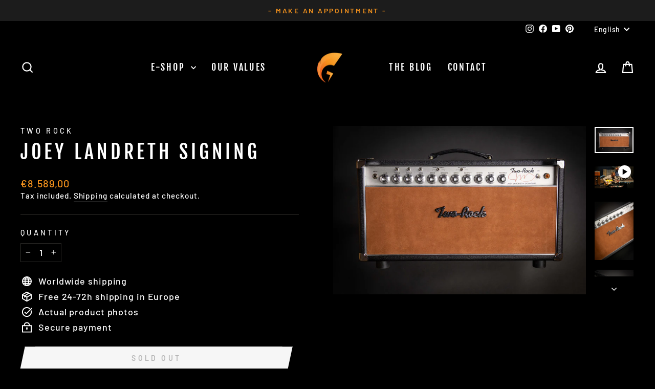

--- FILE ---
content_type: text/css
request_url: https://cdn.shopify.com/extensions/019b0c90-bc31-7cea-bcac-47b352d52315/floapay-badge-11/assets/floa-widget.css
body_size: -239
content:
.fl-popup {
  font-size: 16px;
  font-family: "Poppins";
  line-height: 1.6;
  letter-spacing: 0;
}

.fl-popup-wrap div:not(.fl-close-line):empty {
  display: block !important;
}

.fl-vertical-line:after, .fl-lines-steps:not(:last-child):after {
  height: 200px !important;
}

.fl-dates {
  overflow: hidden;
}
